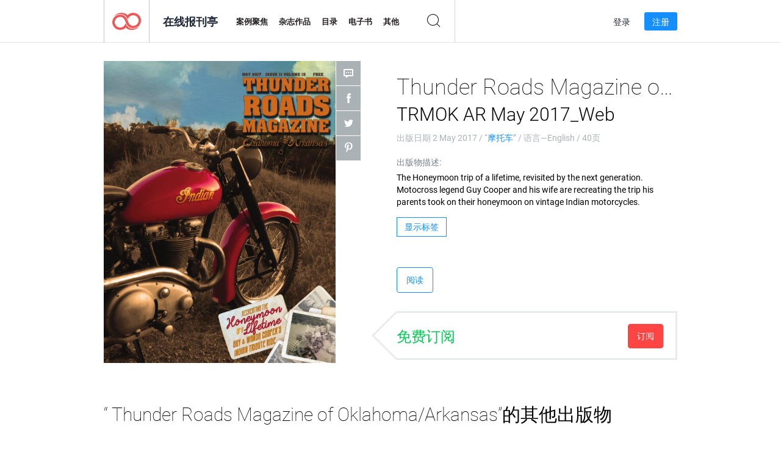

--- FILE ---
content_type: text/html; charset=UTF-8
request_url: https://app.joomag.com/Frontend/WebService/magazines.json.php?isAjax=true&feed=back_issues&set_id=128479&not_include_issue_uid=0388701001493689532&offset=0&limit=4
body_size: 569
content:
{"items":[{"uid":"0995179001512949525","title":"Thunder Roads Magazine of Oklahoma\/Arkansas November 2017","cover":"https:\/\/s12cdn.joomag.com\/res_mag\/0\/110\/110609\/1383701\/thumbs\/33275350.jpg?1558099644","volume":"November 2017","category":"\u6469\u6258\u8f66","url":"https:\/\/viewer.joomag.com\/thunder-roads-magazine-of-oklahoma-arkansas-november-2017\/0995179001512949525","infoPage":"https:\/\/newsstand.joomag.com\/zh\/thunder-roads-magazine-of-oklahoma-arkansas-november-2017\/0995179001512949525","categoryPage":"https:\/\/newsstand.joomag.com\/zh\/magazines\/automotive\/motorcycles","magInfo":"https:\/\/newsstand.joomag.com\/zh\/thunder-roads-magazine-of-oklahoma-arkansas-november-2017\/0995179001512949525","width":594,"height":774,"showAdultOverlay":0},{"uid":"0002556001507054838","title":"Thunder Roads Magazine of Oklahoma\/Arkansas October 2017_web","cover":"https:\/\/s12cdn.joomag.com\/res_mag\/0\/110\/110609\/1302008\/thumbs\/31354659.jpg?1558099546","volume":"October 2017_web","category":"\u6469\u6258\u8f66","url":"https:\/\/viewer.joomag.com\/thunder-roads-magazine-of-oklahoma-arkansas-october-2017-web\/0002556001507054838","infoPage":"https:\/\/newsstand.joomag.com\/zh\/thunder-roads-magazine-of-oklahoma-arkansas-october-2017-web\/0002556001507054838","categoryPage":"https:\/\/newsstand.joomag.com\/zh\/magazines\/automotive\/motorcycles","magInfo":"https:\/\/newsstand.joomag.com\/zh\/thunder-roads-magazine-of-oklahoma-arkansas-october-2017-web\/0002556001507054838","width":594,"height":774,"showAdultOverlay":0},{"uid":"0882625001504200539","title":"Thunder Roads Magazine of Oklahoma\/Arkansas TRMOK AR Sept_web","cover":"https:\/\/s12cdn.joomag.com\/res_mag\/0\/110\/110609\/1265657\/thumbs\/30503502.jpg?1558099493","volume":"TRMOK AR Sept_web","category":"\u6469\u6258\u8f66","url":"https:\/\/viewer.joomag.com\/thunder-roads-magazine-of-oklahoma-arkansas-trmok-ar-sept-web\/0882625001504200539","infoPage":"https:\/\/newsstand.joomag.com\/zh\/thunder-roads-magazine-of-oklahoma-arkansas-trmok-ar-sept-web\/0882625001504200539","categoryPage":"https:\/\/newsstand.joomag.com\/zh\/magazines\/automotive\/motorcycles","magInfo":"https:\/\/newsstand.joomag.com\/zh\/thunder-roads-magazine-of-oklahoma-arkansas-trmok-ar-sept-web\/0882625001504200539","width":594,"height":774,"showAdultOverlay":0},{"uid":"0558208001501906627","title":"Thunder Roads Magazine of Oklahoma\/Arkansas August TRMOK _FINAL","cover":"https:\/\/s12cdn.joomag.com\/res_mag\/0\/110\/110609\/1231861\/thumbs\/29834363.jpg?1558099426","volume":"August TRMOK _FINAL","category":"\u6469\u6258\u8f66","url":"https:\/\/viewer.joomag.com\/thunder-roads-magazine-of-oklahoma-arkansas-august-trmok-final\/0558208001501906627","infoPage":"https:\/\/newsstand.joomag.com\/zh\/thunder-roads-magazine-of-oklahoma-arkansas-august-trmok-final\/0558208001501906627","categoryPage":"https:\/\/newsstand.joomag.com\/zh\/magazines\/automotive\/motorcycles","magInfo":"https:\/\/newsstand.joomag.com\/zh\/thunder-roads-magazine-of-oklahoma-arkansas-august-trmok-final\/0558208001501906627","width":594,"height":774,"showAdultOverlay":0}],"total":32}